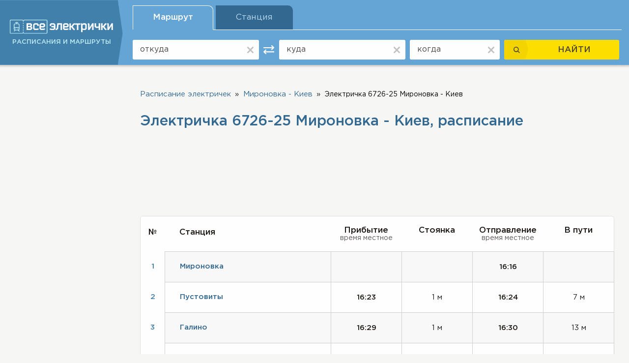

--- FILE ---
content_type: text/html; charset=UTF-8
request_url: http://elektrichki.net/raspisanie/mironovka~kiev-pass~6726/
body_size: 7703
content:
<!DOCTYPE html><html lang="ru">
    <head>          
        <meta http-equiv="Content-Type" content="text/html;charset=utf-8" >
<meta name="description" content="Расписание электрички 6726-25 Мироновка - Киев, маршрут, время отправления, прибытия, остановки в пути" >
<meta name="keywords" content="Расписание, электричка, 6726-25, Мироновка, Киев, маршрут" >        <title>Электричка 6726-25 Мироновка - Киев, расписание</title>   
        <meta name="viewport" content="width=device-width, initial-scale=1, user-scalable=no, shrink-to-fit=no">        
        <link rel="stylesheet" href="/font/gothampro/stylesheet.css" />
        <link type="text/css" rel="stylesheet"  href="/css/bootstrap.min.css" />
        <link type="text/css" rel="stylesheet"  href="/css/bootstrap-datepicker.min.css" />
        <link type="text/css" rel="stylesheet"  href="/css/jquery-ui.min.css" />       
                <link type="text/css" rel="stylesheet"  href="/css/settings_1.css" />
        <link type="text/css" rel="stylesheet"  href="/css/style_1.css" />        

        <link href="/images/favicon_1.ico" rel="shortcut icon">                      
        <script type="text/javascript">
            baseUrl = "";
        </script>                  
        	       
        <link type="text/css" rel="stylesheet"  href="/css/cookit.min.css" />
        <script async src="https://pagead2.googlesyndication.com/pagead/js/adsbygoogle.js?client=ca-pub-2699092963652425"
     crossorigin="anonymous"></script>
    </head>
    <body>            
        <div class="body">  
            <div class="body_div  ">
                
<div class="body_div_t ">
	<header id="myHeader" class="myHeader myHeader_main">
		<div class="header_cont d-flex align-items-center">
		
			<a href="/" class="header_cont_a d-flex flex-column align-items-start justify-content-start">
				<img alt="Расписание электричек elektrichki.net" src="/images/svg/logo_1.svg"/>
				<span class="trans">
					Расписания и маршруты				</span>
			</a>
                        			<!--<a class="myHeader_col_a" data-toggle="collapse" href="#myHeader_col" role="button" aria-expanded="" aria-controls="myHeader_col">
				<img class="myHeader_col_a_img1" src="/images/svg/myHeader_col_a_img.svg" alt="">
				<span class="trans myHeader_col_a_span1">
					ПОИСК
				</span>
				<img class="myHeader_col_a_img2" src="/images/svg/header_item_a_clear_img2.svg" alt="">
				<span class="trans myHeader_col_a_span2">
					закрыть
				</span>
			</a>-->
                        
			<div id="myHeader_col" class="header_cont_r collapse "><ul id="header_tab" class="nav nav-tabs" role="tablist"><li class="nav-item"><a class=" nav-link active" id="header_tab1-tab" data-toggle="tab" href="#header_tab1" role="tab" aria-controls="header_tab1" aria-selected="true">Маршрут</a></li><li class="nav-item"><a class="nav-link" id="header_tab2-tab" data-toggle="tab" href="#header_tab2" role="tab" aria-controls="header_tab2" aria-selected="false">Станция</a></li></ul><div class="tab-content" id="myTabContent">
<div class="tab-pane fade show active" id="header_tab1" role="tabpanel" aria-labelledby="header_tab1-tab">
	<form id="route_form" method="post" action="/route_search/" autocomplete="on">
		<div class="header_body d-flex align-items-center" id="search_dir">
			<div class="header_item header_item1">
				<input type="text" placeholder="откуда" value ="" class="header_i" id="dir_search_station1_input" name="src_place">
				<a href="#" class="header_item_a_clear">
					<img src="/images/svg/header_item_a_clear_img.svg" alt="">
				</a>                               
			</div>
		
			<div class="header_item header_item2">
				<a href="#" class="header_item_a_between">
					<img src="/images/svg/header_item_a_between.svg" alt="">
				</a>
			</div>
		
			<div class="header_item header_item3">
				<input type="text" placeholder="куда" value ="" class="header_i" name="dst_place">
				<a href="#" class="header_item_a_clear">
					<img src="/images/svg/header_item_a_clear_img.svg" alt="">
				</a>                             
			</div>
		
			<div class="header_item header_item4">
				<input readonly="" type="text" placeholder="когда" value ="" class="header_i" name="date" id="dir_search_date_input">
				<a href="#" class="header_item_a_clear">
					<img src="/images/svg/header_item_a_clear_img.svg" alt="">
				</a>                               
				<div class="header_item4_div"></div>
			</div>

			<div class="header_item header_item5">
				<button type="submit" class="header_b d-flex align-items-center" name="dir_search_submit" id="dir_search_submit">
					<span class="header_b_l d-flex align-items-center justify-content-center">
						<img src="/images/svg/header_b_l.svg" alt="">
					</span>
					<span class="header_b_r">
						НАЙТИ
					</span>	
				</button>
			</div>	
		</div>
	</form>
</div>
<div class="tab-pane fade" id="header_tab2" role="tabpanel" aria-labelledby="header_tab2-tab">
<form id="place_form" method="post" action="/place_search/">
  <div class="header_body d-flex align-items-center">
	
	<div class="header_item header_item1">
		<input type="text" placeholder="Где" value ="" class="header_i" name="src_place">
		<a href="#" class="header_item_a_clear">
			<img src="/images/svg/header_item_a_clear_img.svg" alt="">
		</a>               
	</div>
	
	<div class="header_item header_item4">
		<input type="text" readonly=""  placeholder="Когда" value ="" class="header_i" name="date">
		<a href="#" class="header_item_a_clear">
			<img src="/images/svg/header_item_a_clear_img.svg" alt="">
		</a>                
		<div class="header_item4_div"></div>
	</div>

	
	<div class="header_item header_item5">
		<button class="header_b d-flex align-items-center">
			<span class="header_b_l d-flex align-items-center justify-content-center">
				<img src="/images/svg/header_b_l.svg" alt="">
			</span>
			<span class="header_b_r">
				НАЙТИ
			</span>
		</button>
	</div>
	
  </div>
</form>
</div>
<div class="tab-pane fade" id="header_tab3" role="tabpanel" aria-labelledby="header_tab3-tab">
<form id="blablacar_form" method="post" action="/blablacar_search/">
  <div class="header_body d-flex align-items-center">
	
	<div class="header_item header_item1">
		<input type="text" placeholder="Откуда" class="header_i" name="blablacar_src_place">
		<a href="#" class="header_item_a_clear">
			<img src="/images/svg/header_item_a_clear_img.svg" alt="">
		</a>
	</div>    
	
	<div class="header_item header_item2">
		<a href="#" class="header_item_a_between">
			<img src="/images/svg/header_item_a_between.svg" alt="">
		</a>
	</div>
	
	<div class="header_item header_item3">
		<input type="text" placeholder="Куда" class="header_i" name="blablacar_dst_place">
		<a href="#" class="header_item_a_clear">
			<img src="/images/svg/header_item_a_clear_img.svg" alt="">
		</a>
	</div>	

	<div class="header_item header_item4">
		<input type="text" readonly="" placeholder="Когда" class="header_i" name="blablacar_date">
		<a href="#" class="header_item_a_clear">
			<img src="/images/svg/header_item_a_clear_img.svg" alt="">
		</a>
		<div class="header_item4_div"></div>
	</div>	
		
	
	<div class="header_item header_item5">
		<button class="header_b d-flex align-items-center">
			<span class="header_b_l d-flex align-items-center justify-content-center">
				<img src="/images/svg/header_b_l.svg" alt="">
			</span>
			<span class="header_b_r">
				НАЙТИ
			</span>
		</button>
	</div>
	
  </div>
</form>
</div></div></div>		</div>
	</header>
</div>                
                <div id="transform">
                    <section class="sec_1 sec_2 sec_6">
                        <div class="container-fluid">
                            <div class="sec_1_cont d-flex align-items-start justify-content-between">
                                <div class="sec_1_cont_l"> 
	<div class="sec_1_cont_l_rec_1">
		<div class="sec_1_cont_l_rec_1_a2">
                                                     <script async src="//pagead2.googlesyndication.com/pagead/js/adsbygoogle.js"></script>
                                <!-- Электрички адаптивный 5 -->
                                <ins class="adsbygoogle"
                                     style="display:block"
                                     data-ad-client="ca-pub-2699092963652425"
                                     data-ad-slot="2672256720"
                                     data-ad-format="auto"
                                     data-full-width-responsive="true"></ins>
                                <script>
                                (adsbygoogle = window.adsbygoogle || []).push({});
                                </script>
                
		</div>            
	</div>
	<div class="sec_2_l">
		<div class="sec_2_l_item sec_6_l_item1 sec_2_l_item1">

	<a class="sec_2_l_item1_a" data-toggle="collapse" href="#sec_2_l_item1_col" role="button" aria-expanded="true" aria-controls="sec_2_l_item1_col">
		<img src="/images/svg/sec_1_cont_c_item_t_img3_1.svg" alt="">
		<span>
			график рейса
		</span>
	</a>

	<div class="collapse show" id="sec_2_l_item1_col">
		<div class="sec_2_l_item_body">
			<h2 class="sec_6_l_item1_h2">
				6726-25 Мироновка - Киев			</h2>
			<div class="sec_6_l_item1_div"></div>
                        <input type="hidden" id="calendar" value="2026-0-16,2026-0-17,2026-0-18,2026-0-19,2026-0-20,2026-0-21,2026-0-22,2026-0-23,2026-0-24,2026-0-25,2026-0-26,2026-0-27,2026-0-28,2026-0-29,2026-0-30,2026-0-31,2026-1-1,2026-1-2,2026-1-3,2026-1-4,2026-1-5,2026-1-6,2026-1-7,2026-1-8,2026-1-9,2026-1-10,2026-1-11,2026-1-12,2026-1-13,2026-1-14,2026-1-15,2026-1-16,2026-1-17,2026-1-18,2026-1-19,2026-1-20,2026-1-21,2026-1-22,2026-1-23,2026-1-24,2026-1-25,2026-1-26,2026-1-27,2026-1-28,2026-2-1,2026-2-2,2026-2-3,2026-2-4,2026-2-5,2026-2-6,2026-2-7,2026-2-8,2026-2-9,2026-2-10,2026-2-11,2026-2-12,2026-2-13,2026-2-14,2026-2-15,2026-2-16,2026-2-17,2026-2-18,2026-2-19,2026-2-20,2026-2-21,2026-2-22,2026-2-23,2026-2-24,2026-2-25,2026-2-26,2026-2-27,2026-2-28,2026-2-29,2026-2-30,2026-2-31,2026-3-1,2026-3-2,2026-3-3,2026-3-4,2026-3-5,2026-3-6,2026-3-7,2026-3-8,2026-3-9,2026-3-10,2026-3-11,2026-3-12,2026-3-13,2026-3-14,2026-3-15,2026-3-16,2026-3-17,2026-3-18,2026-3-19,2026-3-20,2026-3-21,2026-3-22,2026-3-23,2026-3-24,2026-3-25,2026-3-26,2026-3-27,2026-3-28,2026-3-29,2026-3-30,2026-4-1,2026-4-2,2026-4-3,2026-4-4,2026-4-5,2026-4-6,2026-4-7,2026-4-8,2026-4-9,2026-4-10,2026-4-11,2026-4-12,2026-4-13,2026-4-14,2026-4-15,2026-4-16,2026-4-17,2026-4-18,2026-4-19,2026-4-20,2026-4-21,2026-4-22,2026-4-23,2026-4-24,2026-4-25,2026-4-26,2026-4-27,2026-4-28,2026-4-29,2026-4-30,2026-4-31,2026-5-1,2026-5-2,2026-5-3,2026-5-4,2026-5-5,2026-5-6,2026-5-7,2026-5-8,2026-5-9,2026-5-10,2026-5-11,2026-5-12,2026-5-13,2026-5-14,2026-5-15,2026-5-16,2026-5-17,2026-5-18,2026-5-19,2026-5-20,2026-5-21,2026-5-22,2026-5-23,2026-5-24,2026-5-25,2026-5-26,2026-5-27,2026-5-28,2026-5-29,2026-5-30,2026-6-1,2026-6-2,2026-6-3,2026-6-4,2026-6-5,2026-6-6,2026-6-7,2026-6-8,2026-6-9,2026-6-10,2026-6-11,2026-6-12,2026-6-13,2026-6-14,2026-6-15,2026-6-16,2026-6-17,2026-6-18,2026-6-19,2026-6-20,2026-6-21,2026-6-22,2026-6-23,2026-6-24,2026-6-25,2026-6-26,2026-6-27,2026-6-28,2026-6-29,2026-6-30,2026-6-31,2026-7-1,2026-7-2,2026-7-3,2026-7-4,2026-7-5,2026-7-6,2026-7-7,2026-7-8,2026-7-9,2026-7-10,2026-7-11,2026-7-12,2026-7-13,2026-7-14,2026-7-15,2026-7-16,2026-7-17,2026-7-18,2026-7-19,2026-7-20,2026-7-21,2026-7-22,2026-7-23,2026-7-24,2026-7-25,2026-7-26,2026-7-27,2026-7-28,2026-7-29,2026-7-30,2026-7-31"/>

			<!--<div class="small_calendar" id="train_sched_calendar">
				<div class="calendar_month">
					<a href=""><-</a> <a href="">-></a>
				</div>
				</div>-->
			  
			<div class="sec_6_l_item1_div2">
				<p class="sec_6_l_item1_div2_p">
					(график указан от начальной станции Мироновка)
				</p>
				<a href="/dni-sledovania/mironovka~kiev-pass~6726/" class="sec_6_l_item1_div2_a btn1">
					<span class="btn1_span1">
						смотреть весь график
					</span>
					<span class="btn1_span2">
                                                						<svg xmlns="http://www.w3.org/2000/svg" width="8" height="9" viewBox="0 0 1.86 1.86"><defs><style>.a{fill:#447fab;fill-rule:evenodd;}</style></defs><title>btn1_span2_img</title><polygon class="a" points="0 0 1.86 0.89 0 1.86 0.39 0.89 0 0"></polygon></svg>
					</span>
				</a>
			</div>
		</div>
	</div>
</div>	</div>
	<div class="sec_1_cont_l_rec_2">
		<div class="sec_1_cont_l_rec_2_a">
                                                    <script async src="//pagead2.googlesyndication.com/pagead/js/adsbygoogle.js"></script>
                                <!-- Электрички адаптивный 6 -->
                                <ins class="adsbygoogle"
                                     style="display:block"
                                     data-ad-client="ca-pub-2699092963652425"
                                     data-ad-slot="9976031677"
                                     data-ad-format="auto"
                                     data-full-width-responsive="true"></ins>
                                <script>
                                (adsbygoogle = window.adsbygoogle || []).push({});
                                </script>            
                
		</div>
	</div>
        <div class="sec_1_cont_l_last">
        <h2 class="sec_1_cont_l_last_h2">
            Понравился сервис?
        </h2>
        <p class="sec_1_cont_l_last_p">
            Расскажите о нас друзьям!
        </p>
        <div class="sec_1_cont_l_last_div">
            <script type="text/javascript">(function() {
              if (window.pluso)if (typeof window.pluso.start == "function") return;
              if (window.ifpluso==undefined) { window.ifpluso = 1;
                var d = document, s = d.createElement('script'), g = 'getElementsByTagName';
                s.type = 'text/javascript'; s.charset='UTF-8'; s.async = true;
                s.src = ('https:' == window.location.protocol ? 'https' : 'http')  + '://share.pluso.ru/pluso-like.js';
                var h=d[g]('body')[0];
                h.appendChild(s);
            }})();</script>
            <div class="pluso" data-background="transparent" data-options="big,square,line,horizontal,nocounter,theme=06" data-services="vkontakte,odnoklassniki,facebook,twitter,google,moimir"></div>
        </div>
    </div>
</div>                                                          
<!--<\\?php echo $this->render("_search_area.phtml"); ?>-->        
<!--<\\?php echo $this->render("_breadcrumbs.phtml"); ?>-->

<div class="sec_1_cont_c sec_2_cont_c">
	<div class="sec_2_cont_c_t">
		<div class="rec_4">
			<div class="rec_4_a">
                                                            <script async src="//pagead2.googlesyndication.com/pagead/js/adsbygoogle.js"></script>
                                <!-- Горизонтальный электрички 2 -->
                                <ins class="adsbygoogle"
                                     style="display:inline-block;width:728px;height:90px"
                                     data-ad-client="ca-pub-2699092963652425"
                                     data-ad-slot="2848942794"></ins>
                                <script>
                                (adsbygoogle = window.adsbygoogle || []).push({});
                                </script>
            
			</div>
		</div>
		<div class="sec_2_cont_c_t_div d-flex align-items-center">
			<img src="/images/svg/sec_2_cont_c_t_div_img.svg" alt="">
			<p class="sec_2_cont_c_t_div_r font_15">
				Расписание электрички 6726-25  Мироновка - Киев, размещенное на сайте, может не содержать текущих изменений. Уточняйте расписание в справочной службе вокзала.
			</p>
		</div>
		<div class="sec_2_cont_c_t_div2">
						<h2 class="zag">
				О расписании:			</h2>
									<p class="sec_2_cont_c_t_div2_p font_15">
				Электричка 6726-25 по маршруту <a href ="http://kiev.elektrichki.net/raspisanie/mironovka/">Мироновка</a> <a href ="http://kiev.elektrichki.net/raspisanie/">Киев</a> согласно расписанию отправляется с начального пункта движения Мироновка в 16:16 и приезжает на конечную станцию в 18:53, время занимаемое для преодоления расстояния между станциями Мироновка и Киев-Пасс. составляет 0 д 2 ч 37 м. Электропоезд 6726-25 <a href ="http://kiev.elektrichki.net/raspisanie/mironovka/kiev/">Мироновка Киев</a> останавливается&nbsp; на станциях 71 Км Остановочный Пункт(16:42), Озерный(17:09), Триполье-Днепровское(17:26), Марьяновская(17:50), Петр Кривонос(18:11), Протасов Яр(18:47) - в общей сумме 26 остановках. Данный рейс электрички проезжает такие маршруты как <a href ="http://kiev.elektrichki.net/raspisanie/mironovka/rasava/">Мироновка - Расава</a>(время в пути 0 ч 33 м), <a href ="http://kiev.elektrichki.net/raspisanie/mironovka/45-km-ostanovochnyj-punkt,kievskaya-oblast/">Мироновка - 45 Км Остановочный Пункт</a>(1 ч 2 м), <a href ="http://kiev.elektrichki.net/raspisanie/mironovka/novye-bezradichi/">Мироновка - Новые Безрадичи</a>(1 ч 26 м), <a href ="http://kiev.elektrichki.net/raspisanie/mironovka/petr-krivonos/">Мироновка - Петр Кривонос</a>(1 ч 55 м), <a href ="http://kiev.elektrichki.net/raspisanie/rasava/kiev/">Расава - Киев</a>(1 ч 55 м), <a href ="http://kiev.elektrichki.net/raspisanie/45-km-ostanovochnyj-punkt,kievskaya-oblast/kiev/">45 Км Остановочный Пункт - Киев</a>(1 ч 34 м), <a href ="http://kiev.elektrichki.net/raspisanie/novye-bezradichi/kiev/">Новые Безрадичи - Киев</a>(1 ч 6 м), <a href ="http://kiev.elektrichki.net/raspisanie/petr-krivonos/kiev/">Петр Кривонос - Киев</a>(0 ч 30 м) и другие.			</p>
				
		</div>
	</div>

	<div class="sec_2_cont_c_b">
            <ul class="sec_5_cont_c_ul">
    <li>
    <a class='active' title="Расписание электричек" href="/">Расписание электричек</a></li><li><a class='active' title="Расписание электричек Мироновка - Киев" href="http://kiev.elektrichki.net/raspisanie/mironovka/kiev/">Мироновка - Киев</a></li><li>Электричка 6726-25 Мироновка - Киев 
    </li>   
</ul>	
            <div class="sec_1_cont_l_rec_1">
                <div class="sec_1_cont_l_rec_1_a2">
                        
                </div>                
            </div>
		<h1 class="zag">
			Электричка 6726-25 Мироновка - Киев, расписание
		</h1>	  	
		
            <div class="rec_4">
                <div class="rec_4_a">
                                                    <script async src="//pagead2.googlesyndication.com/pagead/js/adsbygoogle.js"></script>
                                <!-- Горизонтальный электрички -->
                                <ins class="adsbygoogle"
                                     style="display:inline-block;width:728px;height:90px"
                                     data-ad-client="ca-pub-2699092963652425"
                                     data-ad-slot="4219251597"></ins>
                                <script>
                                (adsbygoogle = window.adsbygoogle || []).push({});
                                </script>
                            </div>
            </div>
		<div class="sec_1_cont_c_item sec_6_cont_c_item sec_2_cont_c_item">
			<div class="sec_1_cont_c_item_body">
				
       

<table class="sec_6_cont_c_item_table">
	<tr>
		<th>№</th>	
		<th>Станция</th>						
		<th>
			<p class="sec_6_cont_c_item_table_th_p">
				Прибытие
			</p>
			<p class="sec_6_cont_c_item_table_th_p2">
				время местное
			</p>
		</th>
		<th>
			<p class="sec_6_cont_c_item_table_th_p">
				Стоянка
			</p>
		</th>
		<th>
			<p class="sec_6_cont_c_item_table_th_p">
				Отправление
			</p>
			<p class="sec_6_cont_c_item_table_th_p2">
				время местное
			</p>
		</th>
		<th>
			<p class="sec_6_cont_c_item_table_th_p">
				В пути
			</p>
		</th>
	</tr>						
	
<tr class="">
	<td class="">
            <span>1</span>
	</td>
	<td>
		<a href="http://kiev.elektrichki.net/raspisanie/mironovka/">
			Мироновка		</a>
	</td>						
	<td>
				</td>
	<td>
				</td>
	<td>
			16:16	</td>								
	<td>
				</td>
</tr>							
<tr class="">
	<td class="">
            <span>2</span>
	</td>
	<td>
		<a href="http://kiev.elektrichki.net/raspisanie/pustovity/">
			Пустовиты		</a>
	</td>						
	<td>
			16:23	</td>
	<td>
			1 м 	</td>
	<td>
			16:24	</td>								
	<td>
			7 м 	</td>
</tr>							
<tr class="">
	<td class="">
            <span>3</span>
	</td>
	<td>
		<a href="http://kiev.elektrichki.net/raspisanie/galino/">
			Галино		</a>
	</td>						
	<td>
			16:29	</td>
	<td>
			1 м 	</td>
	<td>
			16:30	</td>								
	<td>
			13 м 	</td>
</tr>							
<tr class="">
	<td class="">
            <span>4</span>
	</td>
	<td>
		<a href="http://kiev.elektrichki.net/raspisanie/kagarlyk/">
			Кагарлык		</a>
	</td>						
	<td>
			16:38	</td>
	<td>
			1 м 	</td>
	<td>
			16:39	</td>								
	<td>
			22 м 	</td>
</tr>							
<tr class="">
	<td class="">
            <span>5</span>
	</td>
	<td>
		<a href="http://kiev.elektrichki.net/raspisanie/71-km-ostanovochnyj-punkt,kievskaya-oblast/">
			71 Км Остановочный Пункт		</a>
	</td>						
	<td>
			16:42	</td>
	<td>
			1 м 	</td>
	<td>
			16:43	</td>								
	<td>
			26 м 	</td>
</tr>							
<tr class="">
	<td class="">
            <span>6</span>
	</td>
	<td>
		<a href="http://kiev.elektrichki.net/raspisanie/rasava/">
			Расава		</a>
	</td>						
	<td>
			16:49	</td>
	<td>
			9 м 	</td>
	<td>
			16:58	</td>								
	<td>
			33 м 	</td>
</tr>							
<tr class="">
	<td class="">
            <span>7</span>
	</td>
	<td>
		<a href="http://kiev.elektrichki.net/raspisanie/lozy/">
			Лозы		</a>
	</td>						
	<td>
			17:00	</td>
	<td>
			1 м 	</td>
	<td>
			17:01	</td>								
	<td>
			44 м 	</td>
</tr>							
<tr class="">
	<td class="">
            <span>8</span>
	</td>
	<td>
		<a href="http://kiev.elektrichki.net/raspisanie/zirki/">
			Зирки		</a>
	</td>						
	<td>
			17:05	</td>
	<td>
			1 м 	</td>
	<td>
			17:06	</td>								
	<td>
			49 м 	</td>
</tr>							
<tr class="">
	<td class="">
            <span>9</span>
	</td>
	<td>
		<a href="http://kiev.elektrichki.net/raspisanie/ozernyj,kievskaya-oblast/">
			Озерный		</a>
	</td>						
	<td>
			17:09	</td>
	<td>
			1 м 	</td>
	<td>
			17:10	</td>								
	<td>
			53 м 	</td>
</tr>							
<tr class="">
	<td class="">
            <span>10</span>
	</td>
	<td>
		<a href="http://kiev.elektrichki.net/raspisanie/gordyn/">
			Гордынь		</a>
	</td>						
	<td>
			17:14	</td>
	<td>
			1 м 	</td>
	<td>
			17:15	</td>								
	<td>
			58 м 	</td>
</tr>							
<tr class="">
	<td class="">
            <span>11</span>
	</td>
	<td>
		<a href="http://kiev.elektrichki.net/raspisanie/45-km-ostanovochnyj-punkt,kievskaya-oblast/">
			45 Км Остановочный Пункт		</a>
	</td>						
	<td>
			17:18	</td>
	<td>
			1 м 	</td>
	<td>
			17:19	</td>								
	<td>
			1 ч 2 м 	</td>
</tr>							
<tr class="">
	<td class="">
            <span>12</span>
	</td>
	<td>
		<a href="http://kiev.elektrichki.net/raspisanie/shcerbanovka/">
			Щербановка		</a>
	</td>						
	<td>
			17:22	</td>
	<td>
			1 м 	</td>
	<td>
			17:23	</td>								
	<td>
			1 ч 6 м 	</td>
</tr>							
<tr class="">
	<td class="">
            <span>13</span>
	</td>
	<td>
		<a href="http://kiev.elektrichki.net/raspisanie/tripole-dneprovskoe/">
			Триполье-Днепровское		</a>
	</td>						
	<td>
			17:26	</td>
	<td>
			2 м 	</td>
	<td>
			17:28	</td>								
	<td>
			1 ч 10 м 	</td>
</tr>							
<tr class="">
	<td class="">
            <span>14</span>
	</td>
	<td>
		<a href="http://kiev.elektrichki.net/raspisanie/stugna/">
			Стугна		</a>
	</td>						
	<td>
			17:30	</td>
	<td>
			4 м 	</td>
	<td>
			17:34	</td>								
	<td>
			1 ч 14 м 	</td>
</tr>							
<tr class="">
	<td class="">
            <span>15</span>
	</td>
	<td>
		<a href="http://kiev.elektrichki.net/raspisanie/tatsenki/">
			Таценки		</a>
	</td>						
	<td>
			17:38	</td>
	<td>
			1 м 	</td>
	<td>
			17:39	</td>								
	<td>
			1 ч 22 м 	</td>
</tr>							
<tr class="">
	<td class="">
            <span>16</span>
	</td>
	<td>
		<a href="http://kiev.elektrichki.net/raspisanie/novye-bezradichi/">
			Новые Безрадичи		</a>
	</td>						
	<td>
			17:42	</td>
	<td>
			5 м 	</td>
	<td>
			17:47	</td>								
	<td>
			1 ч 26 м 	</td>
</tr>							
<tr class="">
	<td class="">
            <span>17</span>
	</td>
	<td>
		<a href="http://kiev.elektrichki.net/raspisanie/maryanovskaya/">
			Марьяновская		</a>
	</td>						
	<td>
			17:50	</td>
	<td>
			1 м 	</td>
	<td>
			17:51	</td>								
	<td>
			1 ч 34 м 	</td>
</tr>							
<tr class="">
	<td class="">
            <span>18</span>
	</td>
	<td>
		<a href="http://kiev.elektrichki.net/raspisanie/romankov/">
			Романков		</a>
	</td>						
	<td>
			17:54	</td>
	<td>
			1 м 	</td>
	<td>
			17:55	</td>								
	<td>
			1 ч 38 м 	</td>
</tr>							
<tr class="">
	<td class="">
            <span>19</span>
	</td>
	<td>
		<a href="http://kiev.elektrichki.net/raspisanie/podgortsy/">
			Подгорцы		</a>
	</td>						
	<td>
			17:59	</td>
	<td>
			1 м 	</td>
	<td>
			18:00	</td>								
	<td>
			1 ч 43 м 	</td>
</tr>							
<tr class="">
	<td class="">
            <span>20</span>
	</td>
	<td>
		<a href="http://kiev.elektrichki.net/raspisanie/lesniki,kievskaya-oblast/">
			Лесники		</a>
	</td>						
	<td>
			18:04	</td>
	<td>
			2 м 	</td>
	<td>
			18:06	</td>								
	<td>
			1 ч 48 м 	</td>
</tr>							
<tr class="">
	<td class="">
            <span>21</span>
	</td>
	<td>
		<a href="http://kiev.elektrichki.net/raspisanie/petr-krivonos/">
			Петр Кривонос		</a>
	</td>						
	<td>
			18:11	</td>
	<td>
			12 м 	</td>
	<td>
			18:23	</td>								
	<td>
			1 ч 55 м 	</td>
</tr>							
<tr class="">
	<td class="">
            <span>22</span>
	</td>
	<td>
		<a href="http://kiev.elektrichki.net/raspisanie/prospekt-nauki/">
			Проспект Науки		</a>
	</td>						
	<td>
			18:27	</td>
	<td>
			1 м 	</td>
	<td>
			18:28	</td>								
	<td>
			2 ч 11 м 	</td>
</tr>							
<tr class="">
	<td class="">
            <span>23</span>
	</td>
	<td>
		<a href="http://kiev.elektrichki.net/raspisanie/vydubichi-tripolskie/">
			Выдубичи-Трипольские		</a>
	</td>						
	<td>
			18:31	</td>
	<td>
			2 м 	</td>
	<td>
			18:33	</td>								
	<td>
			2 ч 15 м 	</td>
</tr>							
<tr class="">
	<td class="">
            <span>24</span>
	</td>
	<td>
		<a href="http://kiev.elektrichki.net/raspisanie/kiev-moskovskij/">
			Киев-Московский		</a>
	</td>						
	<td>
			18:38	</td>
	<td>
			5 м 	</td>
	<td>
			18:43	</td>								
	<td>
			2 ч 22 м 	</td>
</tr>							
<tr class="">
	<td class="">
            <span>25</span>
	</td>
	<td>
		<a href="http://kiev.elektrichki.net/raspisanie/protasov-yar/">
			Протасов Яр		</a>
	</td>						
	<td>
			18:47	</td>
	<td>
			2 м 	</td>
	<td>
			18:49	</td>								
	<td>
			2 ч 31 м 	</td>
</tr>							
<tr class="">
	<td class="">
            <span>26</span>
	</td>
	<td>
		<a href="http://kiev.elektrichki.net/raspisanie/kiev-pass/">
			Киев-Пасс.		</a>
	</td>						
	<td>
			18:53	</td>
	<td>
				</td>
	<td>
				</td>								
	<td>
			2 ч 37 м 	</td>
</tr>							</table>
				
			</div>
		</div>
			</div>
</div>

                                <div class="sec_1_cont_r"> 
	<div class="sec_1_cont_l_rec_3">
		<div class="sec_1_cont_l_rec_3_a2">
			                                <script async src="//pagead2.googlesyndication.com/pagead/js/adsbygoogle.js"></script>
                                <!-- Электрички адаптивный -->
                                <ins class="adsbygoogle"
                                     style="display:block"
                                     data-ad-client="ca-pub-2699092963652425"
                                     data-ad-slot="9592888292"
                                     data-ad-format="auto"
                                     data-full-width-responsive="true"></ins>
                                <script>
                                (adsbygoogle = window.adsbygoogle || []).push({});
                                </script>            
            		</div>		
	</div>
	<div class="sec_1_cont_l_rec_3">
		<div class="sec_1_cont_l_rec_3_a2">
                                                    <script async src="//pagead2.googlesyndication.com/pagead/js/adsbygoogle.js"></script>
                                <!-- Электрички адаптивный 2 -->
                                <ins class="adsbygoogle"
                                     style="display:block"
                                     data-ad-client="ca-pub-2699092963652425"
                                     data-ad-slot="5379624197"
                                     data-ad-format="auto"
                                     data-full-width-responsive="true"></ins>
                                <script>
                                (adsbygoogle = window.adsbygoogle || []).push({});
                                </script>            
            		</div>
	</div>
	<div class="sec_1_cont_l_rec_3">
		<div class="sec_1_cont_l_rec_3_a2">
                                		</div>
	</div>						
</div>                            </div>
                        </div>
                    </section>
                    <footer>
	<div class="container-fluid">
		<div class="footer_cont d-flex align-items-center justify-content-between">
			<div class="footer_cont_l d-flex align-items-center justify-content-between">
				<a href="/" class="footer_cont_l_a">
					<img src="/images/svg/footer_logo_1.png" alt="">
				</a>
				<p class="footer_cont_l_p">
					Все поезда - Расписания и маршруты.  © 2018. Все права защищены.
				</p>
			</div>
			<a href="/kontakty/" rel="nofollow" class="footer_cont_r d-flex align-items-center">
				<img src="/images/svg/footer_cont_r_img.svg" alt="">				
				<span class="trans">
					ОБРАТНАЯ СВЯЗЬ
				</span>
			</a>
		</div>
	</div>
	  	    <!--LiveInternet counter--><script type="text/javascript"><!--
    document.write("<img src='//counter.yadro.ru/hit?t44.6;r"+
    escape(document.referrer)+((typeof(screen)=="undefined")?"":
    ";s"+screen.width+"*"+screen.height+"*"+(screen.colorDepth?
    screen.colorDepth:screen.pixelDepth))+";u"+escape(document.URL)+
    ";"+Math.random()+
    "' alt='' title='LiveInternet' "+
    "border='0' width='31' height='31'>")
//--></script><!--/LiveInternet-->
    <!-- Yandex.Metrika counter -->
<script type="text/javascript">
(function (d, w, c) {
    (w[c] = w[c] || []).push(function() {
        try {
            w.yaCounter21345376 = new Ya.Metrika({id:21345376,
                    accurateTrackBounce:true});
        } catch(e) { }
    });

    var n = d.getElementsByTagName("script")[0],
        s = d.createElement("script"),
        f = function () { n.parentNode.insertBefore(s, n); };
    s.type = "text/javascript";
    s.async = true;
    s.src = (d.location.protocol == "https:" ? "https:" : "http:") + "//mc.yandex.ru/metrika/watch.js";

    if (w.opera == "[object Opera]") {
        d.addEventListener("DOMContentLoaded", f, false);
    } else { f(); }
})(document, window, "yandex_metrika_callbacks");
</script>
<noscript><div><img src="//mc.yandex.ru/watch/21345376" style="position:absolute; left:-9999px;" alt="" /></div></noscript>
<script>
  (function(i,s,o,g,r,a,m){i['GoogleAnalyticsObject']=r;i[r]=i[r]||function(){
  (i[r].q=i[r].q||[]).push(arguments)},i[r].l=1*new Date();a=s.createElement(o),
  m=s.getElementsByTagName(o)[0];a.async=1;a.src=g;m.parentNode.insertBefore(a,m)
  })(window,document,'script','//www.google-analytics.com/analytics.js','ga');

  ga('create', 'UA-41574949-1', 'elektrichki.net');
  ga('send', 'pageview');

</script>
<!-- /Yandex.Metrika counter -->
      </footer>
                </div>
            </div>
        </div> 
    <!-- Optional JavaScript -->
        <!-- jQuery first, then Popper.js, then Bootstrap JS -->
        <script src="/js/jquery-3.2.1.min.js" type="text/javascript"></script>   
        <script src="/js/popper.min.js" type="text/javascript"></script>
        <script src="/js/bootstrap.min.js" type="text/javascript"></script>
        <script src="/js/bootstrap-datepicker.min.js" type="text/javascript"></script>          
        <script src="/js/jquery-ui.min.js" type="text/javascript"></script>                          
        <script type="text/javascript" src="/js/calendar.js"></script>      
        <script src="/js/scripts.js" type="text/javascript"></script>
        <input type="hidden" id="mob" value=""></hidden>
        <!-- -->
        <script src="/js/cookit.min.js" type="text/javascript"></script>
                <!--<script>
        $(document).ready(function() {
        $.cookit({messageText:"Мы вместе с нашими партнерами(Google) собираем связанную с вами информацию и используем файлы cookie для персонализации рекламы и оценки ее эффективности. Продолжая использовать веб-сайт, вы даете согласие на использование файлов cookie.",
                  linkText:"Подробнее...",
                  linkUrl:"https://policies.google.com/technologies/cookies?hl=ru",
                  buttonText:"OK"});
      });
        </script>-->
            </body>
</html>  


--- FILE ---
content_type: text/html; charset=utf-8
request_url: https://www.google.com/recaptcha/api2/aframe
body_size: 266
content:
<!DOCTYPE HTML><html><head><meta http-equiv="content-type" content="text/html; charset=UTF-8"></head><body><script nonce="hlMyz3b6Czoy0Sc8_wbQnA">/** Anti-fraud and anti-abuse applications only. See google.com/recaptcha */ try{var clients={'sodar':'https://pagead2.googlesyndication.com/pagead/sodar?'};window.addEventListener("message",function(a){try{if(a.source===window.parent){var b=JSON.parse(a.data);var c=clients[b['id']];if(c){var d=document.createElement('img');d.src=c+b['params']+'&rc='+(localStorage.getItem("rc::a")?sessionStorage.getItem("rc::b"):"");window.document.body.appendChild(d);sessionStorage.setItem("rc::e",parseInt(sessionStorage.getItem("rc::e")||0)+1);localStorage.setItem("rc::h",'1768992092650');}}}catch(b){}});window.parent.postMessage("_grecaptcha_ready", "*");}catch(b){}</script></body></html>

--- FILE ---
content_type: image/svg+xml
request_url: http://elektrichki.net/images/svg/header_item_a_between.svg
body_size: 599
content:
<svg xmlns="http://www.w3.org/2000/svg" width="4.93" height="4.19" viewBox="0 0 4.93 4.19"><defs><style>.a{fill:#fefefe;fill-rule:evenodd;}</style></defs><title>header_item_a_between</title><path class="a" d="M4.89,1.21l-1,1a.12.12,0,0,1-.17,0L3.57,2a.12.12,0,0,1,0-.17l.49-.48H.12A.12.12,0,0,1,0,1.25V1A.12.12,0,0,1,.12.89h4L3.58.41a.14.14,0,0,1,0-.18L3.76,0a.12.12,0,0,1,.17,0l1,1a.11.11,0,0,1,0,.17ZM0,3.15l1,1a.1.1,0,0,0,.16,0L1.35,4a.11.11,0,0,0,0-.17L.86,3.3h4a.12.12,0,0,0,.12-.12V2.94a.12.12,0,0,0-.12-.12H.86l.49-.48a.11.11,0,0,0,0-.17L1.16,2A.1.1,0,0,0,1,2L0,3a.15.15,0,0,0,0,.18Z"/></svg>

--- FILE ---
content_type: application/x-javascript; charset=UTF-8
request_url: http://elektrichki.net/js/calendar.js
body_size: 365
content:
$(function(){
  var calendar_value = $('input#calendar').val();
        var calendar_values = calendar_value.split(",");
        var dates = [];               
        
        for(var i = calendar_values.length - 1; i >= 0; i--) {
            date_item = calendar_values[i];
            date_items = date_item.split("-");
            dates.push(new Date(date_items[0], date_items[1], date_items[2]));
        }
        
                
        $('.sec_6_l_item1_div').datepicker({
		startDate: dates[dates.length-1],
                endDate: dates[0],
		language: "ru",
		autoclose: true,
	}).attr('readonly', 'readonly');  
        
        $('.sec_6_l_item1_div').datepicker('setDates', dates
		//[
                //new Date(2019, 8, 7),    
		//new Date(2019, 2, 5)	                
		//]
		);
});

--- FILE ---
content_type: image/svg+xml
request_url: http://elektrichki.net/images/svg/sec_2_cont_c_t_div_img.svg
body_size: 582
content:
<svg xmlns="http://www.w3.org/2000/svg" width="10.04" height="9.45" viewBox="0 0 10.04 9.45"><defs><style>.a{fill:#f8d071;fill-rule:evenodd;}</style></defs><title>sec_2_cont_c_t_div_img</title><path class="a" d="M5,7.71a.42.42,0,0,1-.3-.12.44.44,0,0,1-.13-.31A.44.44,0,0,1,5,6.85.44.44,0,0,1,5.33,7a.42.42,0,0,1,.12.3A.41.41,0,0,1,5,7.71ZM9.61,9.45A.44.44,0,0,0,10,9.24a.41.41,0,0,0,0-.43L5.4.23A.43.43,0,0,0,5,0a.44.44,0,0,0-.38.23L.05,8.81a.43.43,0,0,0,.38.64ZM1.15,8.59H8.89L5,1.35,1.15,8.59ZM5,6.25a.43.43,0,0,1-.43-.43V4.14a.43.43,0,0,1,.86,0V5.82A.43.43,0,0,1,5,6.25Z"/></svg>